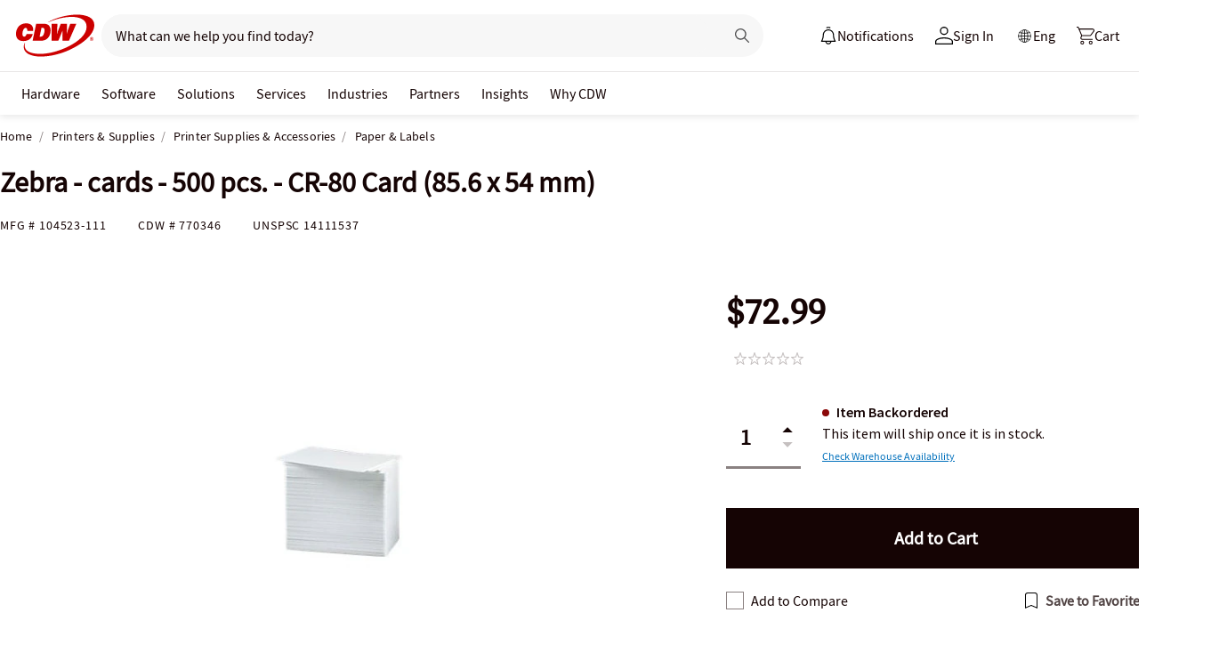

--- FILE ---
content_type: text/javascript; charset=UTF-8
request_url: https://cdw.needle.com/pload?v=10126B&cid=1768480291024&cids=2&ts=1768480291026&pcount=11&pdata=title%3DZebra%2520-%2520cards%2520-%2520500%2520pcs.%2520-%2520CR-80%2520Card%2520(85.6%2520x%252054%2520mm)%2520-%2520104523-111%2520-%2520Paper%2520%2526%2520Labels%2520-%2520CDW.ca%26url%3Dhttps%253A%252F%252Fwww.cdw.ca%252Fproduct%252Fzebra-premier-pvc-card%252F770346%253Fpfm%253Dsrh%26wn%3D291026%26ls%3D1%26ExternalNetwork%3Dtrue%26productId%3D770346%26categoryId%3DPrinters%2520%2526%2520Supplies%257CPrinter%2520Supplies%2520%2526%2520Accessories%257CPaper%2520%2526%2520Labels%26productPrice%3D72.99%26inviteContext%3DPrinters%2520%2526%2520Supplies%26setBrand%3DZebra%26lz%3DNA
body_size: 126
content:
Needle.setCookie('needleopt','Saant0-bots',3600);Needle.np="N190d1768480291024000110081d1d9e2381d1d9e2300000000000000000000000000000000";Needle.setCookie("needlepin",Needle.np,15552000);

--- FILE ---
content_type: application/x-javascript;charset=utf-8
request_url: https://smetrics.cdw.com/id?d_visid_ver=5.2.0&d_fieldgroup=A&mcorgid=6B61EE6A54FA17010A4C98A7%40AdobeOrg&mid=47402432530074825107819694017508603244&ts=1768480287667
body_size: -116
content:
{"mid":"47402432530074825107819694017508603244"}

--- FILE ---
content_type: text/javascript;charset=UTF-8
request_url: https://webobjects2.cdw.com/is/image/CDW/770346_IS?req=set,json&handler=cbImageGallery1768480287983&callback=cbImageGallery1768480287983&_=1768480285426
body_size: -161
content:
/*jsonp*/cbImageGallery1768480287983({"set":{"pv":"1.0","type":"img_set","n":"CDW/770346_IS","item":{"i":{"n":"CDW/770346"},"s":{"n":"CDW/770346"},"dx":"200","dy":"150","iv":"NJZQP1"}}},"");

--- FILE ---
content_type: image/svg+xml
request_url: https://www.cdw.ca/assets/1.0/dist/images/header/a/l1/Card.svg
body_size: -1367
content:
<svg width="20" height="20" fill="none" xmlns="http://www.w3.org/2000/svg"><path d="M15.79 15.79a2.105 2.105 0 1 1 0 4.21 2.105 2.105 0 0 1 0-4.21zm0 1.052a1.053 1.053 0 1 0 0 2.105 1.053 1.053 0 0 0 0-2.105zM6.316 15.79a2.105 2.105 0 1 1 0 4.21 2.105 2.105 0 0 1 0-4.21zm0 1.052a1.053 1.053 0 1 0 0 2.105 1.053 1.053 0 0 0 0-2.105zM17.895 3.158H3.445l2.681 6.316h8.61a1.046 1.046 0 0 0 .843-.423l3.158-4.211a1.053 1.053 0 0 0-.842-1.682zm-3.158 7.368H6.175l-.807 1.642-.105.464a1.053 1.053 0 0 0 1.053 1.052h11.579v1.053H6.315a2.105 2.105 0 0 1-1.841-3.127l.758-1.551-3.824-9.006H0V0h2.105L3 2.105h14.896a2.106 2.106 0 0 1 1.634 3.432l-3.067 4.09a2.103 2.103 0 0 1-1.725.9z" fill="#150404"/></svg>